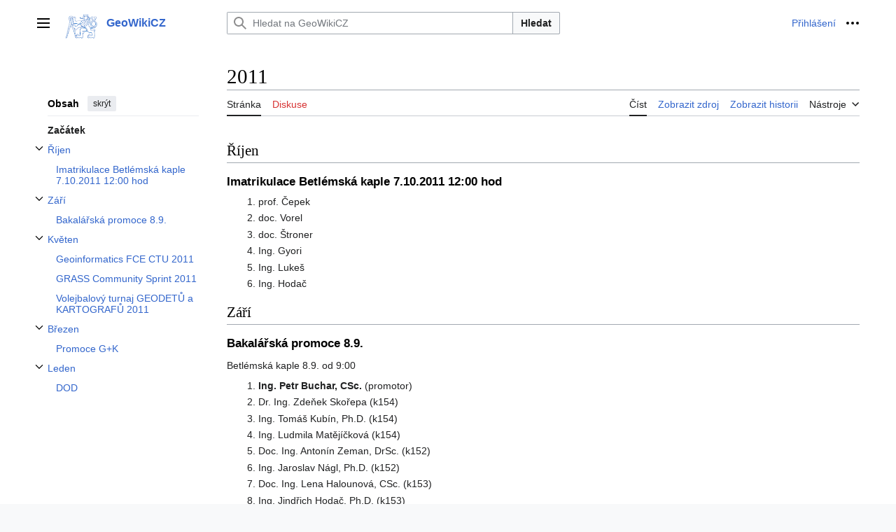

--- FILE ---
content_type: text/html; charset=UTF-8
request_url: https://geo.fsv.cvut.cz/gwiki/2011
body_size: 9595
content:
<!DOCTYPE html>
<html class="client-nojs vector-feature-language-in-header-enabled vector-feature-language-in-main-page-header-disabled vector-feature-sticky-header-disabled vector-feature-page-tools-pinned-disabled vector-feature-toc-pinned-clientpref-1 vector-feature-main-menu-pinned-disabled vector-feature-limited-width-clientpref-1 vector-feature-limited-width-content-enabled vector-feature-custom-font-size-clientpref-0 vector-feature-client-preferences-disabled vector-feature-client-prefs-pinned-disabled vector-feature-night-mode-disabled skin-theme-clientpref-day vector-toc-available" lang="cs" dir="ltr">
<head>
<meta charset="UTF-8">
<title>2011 – GeoWikiCZ</title>
<script>(function(){var className="client-js vector-feature-language-in-header-enabled vector-feature-language-in-main-page-header-disabled vector-feature-sticky-header-disabled vector-feature-page-tools-pinned-disabled vector-feature-toc-pinned-clientpref-1 vector-feature-main-menu-pinned-disabled vector-feature-limited-width-clientpref-1 vector-feature-limited-width-content-enabled vector-feature-custom-font-size-clientpref-0 vector-feature-client-preferences-disabled vector-feature-client-prefs-pinned-disabled vector-feature-night-mode-disabled skin-theme-clientpref-day vector-toc-available";var cookie=document.cookie.match(/(?:^|; )geowiki_wikicz_mwclientpreferences=([^;]+)/);if(cookie){cookie[1].split('%2C').forEach(function(pref){className=className.replace(new RegExp('(^| )'+pref.replace(/-clientpref-\w+$|[^\w-]+/g,'')+'-clientpref-\\w+( |$)'),'$1'+pref+'$2');});}document.documentElement.className=className;}());RLCONF={"wgBreakFrames":false,"wgSeparatorTransformTable":[",\t."," \t,"],
"wgDigitTransformTable":["",""],"wgDefaultDateFormat":"ČSN basic dt","wgMonthNames":["","leden","únor","březen","duben","květen","červen","červenec","srpen","září","říjen","listopad","prosinec"],"wgRequestId":"2fc26c011662f5246ed3c393","wgCanonicalNamespace":"","wgCanonicalSpecialPageName":false,"wgNamespaceNumber":0,"wgPageName":"2011","wgTitle":"2011","wgCurRevisionId":21121,"wgRevisionId":21121,"wgArticleId":3331,"wgIsArticle":true,"wgIsRedirect":false,"wgAction":"view","wgUserName":null,"wgUserGroups":["*"],"wgCategories":[],"wgPageViewLanguage":"cs","wgPageContentLanguage":"cs","wgPageContentModel":"wikitext","wgRelevantPageName":"2011","wgRelevantArticleId":3331,"wgIsProbablyEditable":false,"wgRelevantPageIsProbablyEditable":false,"wgRestrictionEdit":[],"wgRestrictionMove":[],"wgVisualEditor":{"pageLanguageCode":"cs","pageLanguageDir":"ltr","pageVariantFallbacks":"cs"},"wgEditSubmitButtonLabelPublish":false};RLSTATE={"skins.vector.user.styles":"ready","site.styles":
"ready","user.styles":"ready","skins.vector.user":"ready","user":"ready","user.options":"loading","skins.vector.search.codex.styles":"ready","skins.vector.styles":"ready","skins.vector.icons":"ready","ext.visualEditor.desktopArticleTarget.noscript":"ready"};RLPAGEMODULES=["site","mediawiki.page.ready","mediawiki.toc","skins.vector.js","ext.visualEditor.desktopArticleTarget.init","ext.visualEditor.targetLoader"];</script>
<script>(RLQ=window.RLQ||[]).push(function(){mw.loader.impl(function(){return["user.options@12s5i",function($,jQuery,require,module){mw.user.tokens.set({"patrolToken":"+\\","watchToken":"+\\","csrfToken":"+\\"});
}];});});</script>
<link rel="stylesheet" href="/load.php?lang=cs&amp;modules=ext.visualEditor.desktopArticleTarget.noscript%7Cskins.vector.icons%2Cstyles%7Cskins.vector.search.codex.styles&amp;only=styles&amp;skin=vector-2022">
<script async="" src="/load.php?lang=cs&amp;modules=startup&amp;only=scripts&amp;raw=1&amp;skin=vector-2022"></script>
<meta name="ResourceLoaderDynamicStyles" content="">
<link rel="stylesheet" href="/load.php?lang=cs&amp;modules=site.styles&amp;only=styles&amp;skin=vector-2022">
<meta name="generator" content="MediaWiki 1.42.1">
<meta name="robots" content="max-image-preview:standard">
<meta name="format-detection" content="telephone=no">
<meta name="viewport" content="width=device-width, initial-scale=1.0, user-scalable=yes, minimum-scale=0.25, maximum-scale=5.0">
<link rel="icon" href="/favicon.ico">
<link rel="search" type="application/opensearchdescription+xml" href="/opensearch_desc.php" title="GeoWikiCZ (cs)">
<link rel="EditURI" type="application/rsd+xml" href="https://geo.fsv.cvut.cz/api.php?action=rsd">
<link rel="alternate" type="application/atom+xml" title="Atom kanál GeoWikiCZ." href="/index.php?title=Speci%C3%A1ln%C3%AD:Posledn%C3%AD_zm%C4%9Bny&amp;feed=atom">
</head>
<body class="skin-vector skin-vector-search-vue mediawiki ltr sitedir-ltr mw-hide-empty-elt ns-0 ns-subject page-2011 rootpage-2011 skin-vector-2022 action-view skin--responsive"><a class="mw-jump-link" href="#bodyContent">Přeskočit na obsah</a>
<div class="vector-header-container">
	<header class="vector-header mw-header">
		<div class="vector-header-start">
			<nav class="vector-main-menu-landmark" aria-label="Projekt" role="navigation">
				
<div id="vector-main-menu-dropdown" class="vector-dropdown vector-main-menu-dropdown vector-button-flush-left vector-button-flush-right"  >
	<input type="checkbox" id="vector-main-menu-dropdown-checkbox" role="button" aria-haspopup="true" data-event-name="ui.dropdown-vector-main-menu-dropdown" class="vector-dropdown-checkbox "  aria-label="Hlavní menu"  >
	<label id="vector-main-menu-dropdown-label" for="vector-main-menu-dropdown-checkbox" class="vector-dropdown-label cdx-button cdx-button--fake-button cdx-button--fake-button--enabled cdx-button--weight-quiet cdx-button--icon-only " aria-hidden="true"  ><span class="vector-icon mw-ui-icon-menu mw-ui-icon-wikimedia-menu"></span>

<span class="vector-dropdown-label-text">Hlavní menu</span>
	</label>
	<div class="vector-dropdown-content">


				<div id="vector-main-menu-unpinned-container" class="vector-unpinned-container">
		
<div id="vector-main-menu" class="vector-main-menu vector-pinnable-element">
	<div
	class="vector-pinnable-header vector-main-menu-pinnable-header vector-pinnable-header-unpinned"
	data-feature-name="main-menu-pinned"
	data-pinnable-element-id="vector-main-menu"
	data-pinned-container-id="vector-main-menu-pinned-container"
	data-unpinned-container-id="vector-main-menu-unpinned-container"
>
	<div class="vector-pinnable-header-label">Hlavní menu</div>
	<button class="vector-pinnable-header-toggle-button vector-pinnable-header-pin-button" data-event-name="pinnable-header.vector-main-menu.pin">přesunout do postranního panelu</button>
	<button class="vector-pinnable-header-toggle-button vector-pinnable-header-unpin-button" data-event-name="pinnable-header.vector-main-menu.unpin">skrýt</button>
</div>

	
<div id="p-navigation" class="vector-menu mw-portlet mw-portlet-navigation"  >
	<div class="vector-menu-heading">
		Navigace
	</div>
	<div class="vector-menu-content">
		
		<ul class="vector-menu-content-list">
			
			<li id="n-Hlavní-strana" class="mw-list-item"><a href="/gwiki/Studijn%C3%AD_program_Geod%C3%A9zie_a_kartografie"><span>Hlavní strana</span></a></li><li id="n-Výuka" class="mw-list-item"><a href="/gwiki/V%C3%BDuka"><span>Výuka</span></a></li><li id="n-Lidé" class="mw-list-item"><a href="/gwiki/Lid%C3%A9"><span>Lidé</span></a></li><li id="n-Kde-nás-najdete" class="mw-list-item"><a href="/gwiki/Kde_n%C3%A1s_najdete"><span>Kde nás najdete</span></a></li>
		</ul>
		
	</div>
</div>

	
	
<div id="p-Aktuality" class="vector-menu mw-portlet mw-portlet-Aktuality"  >
	<div class="vector-menu-heading">
		Aktuality
	</div>
	<div class="vector-menu-content">
		
		<ul class="vector-menu-content-list">
			
			<li id="n-Harmonogram-G+K" class="mw-list-item"><a href="/gwiki/Harmonogram_G%2BK"><span>Harmonogram G+K</span></a></li><li id="n-2023" class="mw-list-item"><a href="/gwiki/2023"><span>2023</span></a></li><li id="n-2024" class="mw-list-item"><a href="/gwiki/2024"><span>2024</span></a></li><li id="n-2025" class="mw-list-item"><a href="/gwiki/2025"><span>2025</span></a></li><li id="n-Archiv" class="mw-list-item"><a href="/gwiki/Archiv_aktualit"><span>Archiv</span></a></li>
		</ul>
		
	</div>
</div>

<div id="p-Stránky" class="vector-menu mw-portlet mw-portlet-Stránky"  >
	<div class="vector-menu-heading">
		Stránky
	</div>
	<div class="vector-menu-content">
		
		<ul class="vector-menu-content-list">
			
			<li id="n-recentchanges" class="mw-list-item"><a href="/gwiki/Speci%C3%A1ln%C3%AD:Posledn%C3%AD_zm%C4%9Bny" title="Seznam posledních změn na této wiki [r]" accesskey="r"><span>Poslední změny</span></a></li><li id="n-randompage" class="mw-list-item"><a href="/gwiki/Speci%C3%A1ln%C3%AD:N%C3%A1hodn%C3%A1_str%C3%A1nka" title="Přejít na náhodně vybranou stránku [x]" accesskey="x"><span>Náhodná stránka</span></a></li><li id="n-help" class="mw-list-item"><a href="/gwiki/N%C3%A1pov%C4%9Bda:Obsah" title="Místo, kde najdete pomoc"><span>Nápověda</span></a></li>
		</ul>
		
	</div>
</div>

</div>

				</div>

	</div>
</div>

		</nav>
			
<a href="/gwiki/Hlavn%C3%AD_strana" class="mw-logo">
	<img class="mw-logo-icon" src="/resources/assets/gk-logo.png" alt="" aria-hidden="true" height="50" width="50">
	<span class="mw-logo-container">
		<strong class="mw-logo-wordmark">GeoWikiCZ</strong>
	</span>
</a>

		</div>
		<div class="vector-header-end">
			
<div id="p-search" role="search" class="vector-search-box-vue  vector-search-box-collapses vector-search-box-show-thumbnail vector-search-box-auto-expand-width vector-search-box">
	<a href="/gwiki/Speci%C3%A1ln%C3%AD:Hled%C3%A1n%C3%AD" class="cdx-button cdx-button--fake-button cdx-button--fake-button--enabled cdx-button--weight-quiet cdx-button--icon-only search-toggle" id="" title="Prohledat tuto wiki [f]" accesskey="f"><span class="vector-icon mw-ui-icon-search mw-ui-icon-wikimedia-search"></span>

<span>Hledat</span>
	</a>
	<div class="vector-typeahead-search-container">
		<div class="cdx-typeahead-search cdx-typeahead-search--show-thumbnail cdx-typeahead-search--auto-expand-width">
			<form action="/index.php" id="searchform" class="cdx-search-input cdx-search-input--has-end-button">
				<div id="simpleSearch" class="cdx-search-input__input-wrapper"  data-search-loc="header-moved">
					<div class="cdx-text-input cdx-text-input--has-start-icon">
						<input
							class="cdx-text-input__input"
							 type="search" name="search" placeholder="Hledat na GeoWikiCZ" aria-label="Hledat na GeoWikiCZ" autocapitalize="sentences" title="Prohledat tuto wiki [f]" accesskey="f" id="searchInput"
							>
						<span class="cdx-text-input__icon cdx-text-input__start-icon"></span>
					</div>
					<input type="hidden" name="title" value="Speciální:Hledání">
				</div>
				<button class="cdx-button cdx-search-input__end-button">Hledat</button>
			</form>
		</div>
	</div>
</div>

			<nav class="vector-user-links vector-user-links-wide" aria-label="Osobní nástroje" role="navigation" >
	<div class="vector-user-links-main">
	
<div id="p-vector-user-menu-preferences" class="vector-menu mw-portlet emptyPortlet"  >
	<div class="vector-menu-content">
		
		<ul class="vector-menu-content-list">
			
			
		</ul>
		
	</div>
</div>

	
<div id="p-vector-user-menu-userpage" class="vector-menu mw-portlet emptyPortlet"  >
	<div class="vector-menu-content">
		
		<ul class="vector-menu-content-list">
			
			
		</ul>
		
	</div>
</div>

	<nav class="vector-client-prefs-landmark" aria-label="Appearance">
		
		
	</nav>
	
<div id="p-vector-user-menu-notifications" class="vector-menu mw-portlet emptyPortlet"  >
	<div class="vector-menu-content">
		
		<ul class="vector-menu-content-list">
			
			
		</ul>
		
	</div>
</div>

	
<div id="p-vector-user-menu-overflow" class="vector-menu mw-portlet"  >
	<div class="vector-menu-content">
		
		<ul class="vector-menu-content-list">
			<li id="pt-login-2" class="user-links-collapsible-item mw-list-item user-links-collapsible-item"><a data-mw="interface" href="/index.php?title=Speci%C3%A1ln%C3%AD:P%C5%99ihl%C3%A1sit&amp;returnto=2011" title="Doporučujeme vám přihlásit se, ovšem není to povinné. [o]" accesskey="o" class=""><span>Přihlášení</span></a>
</li>

			
		</ul>
		
	</div>
</div>

	</div>
	
<div id="vector-user-links-dropdown" class="vector-dropdown vector-user-menu vector-button-flush-right vector-user-menu-logged-out"  title="Další možnosti" >
	<input type="checkbox" id="vector-user-links-dropdown-checkbox" role="button" aria-haspopup="true" data-event-name="ui.dropdown-vector-user-links-dropdown" class="vector-dropdown-checkbox "  aria-label="Osobní nástroje"  >
	<label id="vector-user-links-dropdown-label" for="vector-user-links-dropdown-checkbox" class="vector-dropdown-label cdx-button cdx-button--fake-button cdx-button--fake-button--enabled cdx-button--weight-quiet cdx-button--icon-only " aria-hidden="true"  ><span class="vector-icon mw-ui-icon-ellipsis mw-ui-icon-wikimedia-ellipsis"></span>

<span class="vector-dropdown-label-text">Osobní nástroje</span>
	</label>
	<div class="vector-dropdown-content">


		
<div id="p-personal" class="vector-menu mw-portlet mw-portlet-personal"  title="Uživatelské menu" >
	<div class="vector-menu-content">
		
		<ul class="vector-menu-content-list">
			
			<li id="pt-login" class="user-links-collapsible-item mw-list-item"><a href="/index.php?title=Speci%C3%A1ln%C3%AD:P%C5%99ihl%C3%A1sit&amp;returnto=2011" title="Doporučujeme vám přihlásit se, ovšem není to povinné. [o]" accesskey="o"><span class="vector-icon mw-ui-icon-logIn mw-ui-icon-wikimedia-logIn"></span> <span>Přihlášení</span></a></li>
		</ul>
		
	</div>
</div>

	
	</div>
</div>

</nav>

		</div>
	</header>
</div>
<div class="mw-page-container">
	<div class="mw-page-container-inner">
		<div class="vector-sitenotice-container">
			<div id="siteNotice"></div>
		</div>
		<div class="vector-column-start">
			<div class="vector-main-menu-container">
		<div id="mw-navigation">
			<nav id="mw-panel" class="vector-main-menu-landmark" aria-label="Projekt" role="navigation">
				<div id="vector-main-menu-pinned-container" class="vector-pinned-container">
				
				</div>
		</nav>
		</div>
	</div>
	<div class="vector-sticky-pinned-container">
				<nav id="mw-panel-toc" role="navigation" aria-label="Obsah" data-event-name="ui.sidebar-toc" class="mw-table-of-contents-container vector-toc-landmark">
					<div id="vector-toc-pinned-container" class="vector-pinned-container">
					<div id="vector-toc" class="vector-toc vector-pinnable-element">
	<div
	class="vector-pinnable-header vector-toc-pinnable-header vector-pinnable-header-pinned"
	data-feature-name="toc-pinned"
	data-pinnable-element-id="vector-toc"
	
	
>
	<h2 class="vector-pinnable-header-label">Obsah</h2>
	<button class="vector-pinnable-header-toggle-button vector-pinnable-header-pin-button" data-event-name="pinnable-header.vector-toc.pin">přesunout do postranního panelu</button>
	<button class="vector-pinnable-header-toggle-button vector-pinnable-header-unpin-button" data-event-name="pinnable-header.vector-toc.unpin">skrýt</button>
</div>


	<ul class="vector-toc-contents" id="mw-panel-toc-list">
		<li id="toc-mw-content-text"
			class="vector-toc-list-item vector-toc-level-1">
			<a href="#" class="vector-toc-link">
				<div class="vector-toc-text">Začátek</div>
			</a>
		</li>
		<li id="toc-Říjen"
		class="vector-toc-list-item vector-toc-level-1 vector-toc-list-item-expanded">
		<a class="vector-toc-link" href="#Říjen">
			<div class="vector-toc-text">
			<span class="vector-toc-numb">1</span>Říjen</div>
		</a>
		
			<button aria-controls="toc-Říjen-sublist" class="cdx-button cdx-button--weight-quiet cdx-button--icon-only vector-toc-toggle">
				<span class="vector-icon vector-icon--x-small mw-ui-icon-wikimedia-expand"></span>
				<span>Přepnout podsekci Říjen</span>
			</button>
		
		<ul id="toc-Říjen-sublist" class="vector-toc-list">
			<li id="toc-Imatrikulace_Betlémská_kaple_7.10.2011_12:00_hod"
			class="vector-toc-list-item vector-toc-level-2">
			<a class="vector-toc-link" href="#Imatrikulace_Betlémská_kaple_7.10.2011_12:00_hod">
				<div class="vector-toc-text">
				<span class="vector-toc-numb">1.1</span>Imatrikulace Betlémská kaple 7.10.2011 12:00 hod</div>
			</a>
			
			<ul id="toc-Imatrikulace_Betlémská_kaple_7.10.2011_12:00_hod-sublist" class="vector-toc-list">
			</ul>
		</li>
	</ul>
	</li>
	<li id="toc-Září"
		class="vector-toc-list-item vector-toc-level-1 vector-toc-list-item-expanded">
		<a class="vector-toc-link" href="#Září">
			<div class="vector-toc-text">
			<span class="vector-toc-numb">2</span>Září</div>
		</a>
		
			<button aria-controls="toc-Září-sublist" class="cdx-button cdx-button--weight-quiet cdx-button--icon-only vector-toc-toggle">
				<span class="vector-icon vector-icon--x-small mw-ui-icon-wikimedia-expand"></span>
				<span>Přepnout podsekci Září</span>
			</button>
		
		<ul id="toc-Září-sublist" class="vector-toc-list">
			<li id="toc-Bakalářská_promoce_8.9."
			class="vector-toc-list-item vector-toc-level-2">
			<a class="vector-toc-link" href="#Bakalářská_promoce_8.9.">
				<div class="vector-toc-text">
				<span class="vector-toc-numb">2.1</span>Bakalářská promoce 8.9.</div>
			</a>
			
			<ul id="toc-Bakalářská_promoce_8.9.-sublist" class="vector-toc-list">
			</ul>
		</li>
	</ul>
	</li>
	<li id="toc-Květen"
		class="vector-toc-list-item vector-toc-level-1 vector-toc-list-item-expanded">
		<a class="vector-toc-link" href="#Květen">
			<div class="vector-toc-text">
			<span class="vector-toc-numb">3</span>Květen</div>
		</a>
		
			<button aria-controls="toc-Květen-sublist" class="cdx-button cdx-button--weight-quiet cdx-button--icon-only vector-toc-toggle">
				<span class="vector-icon vector-icon--x-small mw-ui-icon-wikimedia-expand"></span>
				<span>Přepnout podsekci Květen</span>
			</button>
		
		<ul id="toc-Květen-sublist" class="vector-toc-list">
			<li id="toc-Geoinformatics_FCE_CTU_2011"
			class="vector-toc-list-item vector-toc-level-2">
			<a class="vector-toc-link" href="#Geoinformatics_FCE_CTU_2011">
				<div class="vector-toc-text">
				<span class="vector-toc-numb">3.1</span>Geoinformatics FCE CTU 2011</div>
			</a>
			
			<ul id="toc-Geoinformatics_FCE_CTU_2011-sublist" class="vector-toc-list">
			</ul>
		</li>
		<li id="toc-GRASS_Community_Sprint_2011"
			class="vector-toc-list-item vector-toc-level-2">
			<a class="vector-toc-link" href="#GRASS_Community_Sprint_2011">
				<div class="vector-toc-text">
				<span class="vector-toc-numb">3.2</span>GRASS Community Sprint 2011</div>
			</a>
			
			<ul id="toc-GRASS_Community_Sprint_2011-sublist" class="vector-toc-list">
			</ul>
		</li>
		<li id="toc-Volejbalový_turnaj_GEODETŮ_a_KARTOGRAFŮ_2011"
			class="vector-toc-list-item vector-toc-level-2">
			<a class="vector-toc-link" href="#Volejbalový_turnaj_GEODETŮ_a_KARTOGRAFŮ_2011">
				<div class="vector-toc-text">
				<span class="vector-toc-numb">3.3</span>Volejbalový turnaj GEODETŮ a KARTOGRAFŮ 2011</div>
			</a>
			
			<ul id="toc-Volejbalový_turnaj_GEODETŮ_a_KARTOGRAFŮ_2011-sublist" class="vector-toc-list">
			</ul>
		</li>
	</ul>
	</li>
	<li id="toc-Březen"
		class="vector-toc-list-item vector-toc-level-1 vector-toc-list-item-expanded">
		<a class="vector-toc-link" href="#Březen">
			<div class="vector-toc-text">
			<span class="vector-toc-numb">4</span>Březen</div>
		</a>
		
			<button aria-controls="toc-Březen-sublist" class="cdx-button cdx-button--weight-quiet cdx-button--icon-only vector-toc-toggle">
				<span class="vector-icon vector-icon--x-small mw-ui-icon-wikimedia-expand"></span>
				<span>Přepnout podsekci Březen</span>
			</button>
		
		<ul id="toc-Březen-sublist" class="vector-toc-list">
			<li id="toc-Promoce_G+K"
			class="vector-toc-list-item vector-toc-level-2">
			<a class="vector-toc-link" href="#Promoce_G+K">
				<div class="vector-toc-text">
				<span class="vector-toc-numb">4.1</span>Promoce G+K</div>
			</a>
			
			<ul id="toc-Promoce_G+K-sublist" class="vector-toc-list">
			</ul>
		</li>
	</ul>
	</li>
	<li id="toc-Leden"
		class="vector-toc-list-item vector-toc-level-1 vector-toc-list-item-expanded">
		<a class="vector-toc-link" href="#Leden">
			<div class="vector-toc-text">
			<span class="vector-toc-numb">5</span>Leden</div>
		</a>
		
			<button aria-controls="toc-Leden-sublist" class="cdx-button cdx-button--weight-quiet cdx-button--icon-only vector-toc-toggle">
				<span class="vector-icon vector-icon--x-small mw-ui-icon-wikimedia-expand"></span>
				<span>Přepnout podsekci Leden</span>
			</button>
		
		<ul id="toc-Leden-sublist" class="vector-toc-list">
			<li id="toc-DOD"
			class="vector-toc-list-item vector-toc-level-2">
			<a class="vector-toc-link" href="#DOD">
				<div class="vector-toc-text">
				<span class="vector-toc-numb">5.1</span>DOD</div>
			</a>
			
			<ul id="toc-DOD-sublist" class="vector-toc-list">
			</ul>
		</li>
	</ul>
	</li>
</ul>
</div>

					</div>
		</nav>
			</div>
		</div>
		<div class="mw-content-container">
			<main id="content" class="mw-body" role="main">
				<header class="mw-body-header vector-page-titlebar">
					<nav role="navigation" aria-label="Obsah" class="vector-toc-landmark">
						
<div id="vector-page-titlebar-toc" class="vector-dropdown vector-page-titlebar-toc vector-button-flush-left"  >
	<input type="checkbox" id="vector-page-titlebar-toc-checkbox" role="button" aria-haspopup="true" data-event-name="ui.dropdown-vector-page-titlebar-toc" class="vector-dropdown-checkbox "  aria-label="Přepnout obsah"  >
	<label id="vector-page-titlebar-toc-label" for="vector-page-titlebar-toc-checkbox" class="vector-dropdown-label cdx-button cdx-button--fake-button cdx-button--fake-button--enabled cdx-button--weight-quiet cdx-button--icon-only " aria-hidden="true"  ><span class="vector-icon mw-ui-icon-listBullet mw-ui-icon-wikimedia-listBullet"></span>

<span class="vector-dropdown-label-text">Přepnout obsah</span>
	</label>
	<div class="vector-dropdown-content">


							<div id="vector-page-titlebar-toc-unpinned-container" class="vector-unpinned-container">
			</div>
		
	</div>
</div>

					</nav>
					<h1 id="firstHeading" class="firstHeading mw-first-heading"><span class="mw-page-title-main">2011</span></h1>
				</header>
				<div class="vector-page-toolbar">
					<div class="vector-page-toolbar-container">
						<div id="left-navigation">
							<nav aria-label="Jmenné prostory">
								
<div id="p-associated-pages" class="vector-menu vector-menu-tabs mw-portlet mw-portlet-associated-pages"  >
	<div class="vector-menu-content">
		
		<ul class="vector-menu-content-list">
			
			<li id="ca-nstab-main" class="selected vector-tab-noicon mw-list-item"><a href="/gwiki/2011" title="Zobrazit obsahovou stránku [c]" accesskey="c"><span>Stránka</span></a></li><li id="ca-talk" class="new vector-tab-noicon mw-list-item"><a href="/index.php?title=Diskuse:2011&amp;action=edit&amp;redlink=1" rel="discussion" title="Diskuse ke stránce (stránka neexistuje) [t]" accesskey="t"><span>Diskuse</span></a></li>
		</ul>
		
	</div>
</div>

								
<div id="p-variants" class="vector-dropdown emptyPortlet"  >
	<input type="checkbox" id="p-variants-checkbox" role="button" aria-haspopup="true" data-event-name="ui.dropdown-p-variants" class="vector-dropdown-checkbox " aria-label="Změnit variantu jazyka"   >
	<label id="p-variants-label" for="p-variants-checkbox" class="vector-dropdown-label cdx-button cdx-button--fake-button cdx-button--fake-button--enabled cdx-button--weight-quiet" aria-hidden="true"  ><span class="vector-dropdown-label-text">čeština</span>
	</label>
	<div class="vector-dropdown-content">


					
<div id="p-variants" class="vector-menu mw-portlet mw-portlet-variants emptyPortlet"  >
	<div class="vector-menu-content">
		
		<ul class="vector-menu-content-list">
			
			
		</ul>
		
	</div>
</div>

				
	</div>
</div>

							</nav>
						</div>
						<div id="right-navigation" class="vector-collapsible">
							<nav aria-label="Zobrazení">
								
<div id="p-views" class="vector-menu vector-menu-tabs mw-portlet mw-portlet-views"  >
	<div class="vector-menu-content">
		
		<ul class="vector-menu-content-list">
			
			<li id="ca-view" class="selected vector-tab-noicon mw-list-item"><a href="/gwiki/2011"><span>Číst</span></a></li><li id="ca-viewsource" class="vector-tab-noicon mw-list-item"><a href="/index.php?title=2011&amp;action=edit" title="Tato stránka je zamčena. Můžete si prohlédnout její zdrojový kód. [e]" accesskey="e"><span>Zobrazit zdroj</span></a></li><li id="ca-history" class="vector-tab-noicon mw-list-item"><a href="/index.php?title=2011&amp;action=history" title="Starší verze této stránky. [h]" accesskey="h"><span>Zobrazit historii</span></a></li>
		</ul>
		
	</div>
</div>

							</nav>
				
							<nav class="vector-page-tools-landmark" aria-label="Page tools">
								
<div id="vector-page-tools-dropdown" class="vector-dropdown vector-page-tools-dropdown"  >
	<input type="checkbox" id="vector-page-tools-dropdown-checkbox" role="button" aria-haspopup="true" data-event-name="ui.dropdown-vector-page-tools-dropdown" class="vector-dropdown-checkbox "  aria-label="Nástroje"  >
	<label id="vector-page-tools-dropdown-label" for="vector-page-tools-dropdown-checkbox" class="vector-dropdown-label cdx-button cdx-button--fake-button cdx-button--fake-button--enabled cdx-button--weight-quiet" aria-hidden="true"  ><span class="vector-dropdown-label-text">Nástroje</span>
	</label>
	<div class="vector-dropdown-content">


									<div id="vector-page-tools-unpinned-container" class="vector-unpinned-container">
						
<div id="vector-page-tools" class="vector-page-tools vector-pinnable-element">
	<div
	class="vector-pinnable-header vector-page-tools-pinnable-header vector-pinnable-header-unpinned"
	data-feature-name="page-tools-pinned"
	data-pinnable-element-id="vector-page-tools"
	data-pinned-container-id="vector-page-tools-pinned-container"
	data-unpinned-container-id="vector-page-tools-unpinned-container"
>
	<div class="vector-pinnable-header-label">Nástroje</div>
	<button class="vector-pinnable-header-toggle-button vector-pinnable-header-pin-button" data-event-name="pinnable-header.vector-page-tools.pin">přesunout do postranního panelu</button>
	<button class="vector-pinnable-header-toggle-button vector-pinnable-header-unpin-button" data-event-name="pinnable-header.vector-page-tools.unpin">skrýt</button>
</div>

	
<div id="p-cactions" class="vector-menu mw-portlet mw-portlet-cactions emptyPortlet vector-has-collapsible-items"  title="Další možnosti" >
	<div class="vector-menu-heading">
		Akce
	</div>
	<div class="vector-menu-content">
		
		<ul class="vector-menu-content-list">
			
			<li id="ca-more-view" class="selected vector-more-collapsible-item mw-list-item"><a href="/gwiki/2011"><span>Číst</span></a></li><li id="ca-more-viewsource" class="vector-more-collapsible-item mw-list-item"><a href="/index.php?title=2011&amp;action=edit"><span>Zobrazit zdroj</span></a></li><li id="ca-more-history" class="vector-more-collapsible-item mw-list-item"><a href="/index.php?title=2011&amp;action=history"><span>Zobrazit historii</span></a></li>
		</ul>
		
	</div>
</div>

<div id="p-tb" class="vector-menu mw-portlet mw-portlet-tb"  >
	<div class="vector-menu-heading">
		Obecné
	</div>
	<div class="vector-menu-content">
		
		<ul class="vector-menu-content-list">
			
			<li id="t-whatlinkshere" class="mw-list-item"><a href="/gwiki/Speci%C3%A1ln%C3%AD:Co_odkazuje_na/2011" title="Seznam všech wikistránek, které sem odkazují [j]" accesskey="j"><span>Odkazuje sem</span></a></li><li id="t-recentchangeslinked" class="mw-list-item"><a href="/gwiki/Speci%C3%A1ln%C3%AD:Souvisej%C3%ADc%C3%AD_zm%C4%9Bny/2011" rel="nofollow" title="Nedávné změny stránek, na které je odkazováno [k]" accesskey="k"><span>Související změny</span></a></li><li id="t-specialpages" class="mw-list-item"><a href="/gwiki/Speci%C3%A1ln%C3%AD:Speci%C3%A1ln%C3%AD_str%C3%A1nky" title="Seznam všech speciálních stránek [q]" accesskey="q"><span>Speciální stránky</span></a></li><li id="t-print" class="mw-list-item"><a href="javascript:print();" rel="alternate" title="Tato stránka v podobě vhodné k tisku [p]" accesskey="p"><span>Verze k tisku</span></a></li><li id="t-permalink" class="mw-list-item"><a href="/index.php?title=2011&amp;oldid=21121" title="Trvalý odkaz na tuto verzi této stránky"><span>Trvalý odkaz</span></a></li><li id="t-info" class="mw-list-item"><a href="/index.php?title=2011&amp;action=info" title="Více informací o této stránce"><span>Informace o stránce</span></a></li>
		</ul>
		
	</div>
</div>

</div>

									</div>
				
	</div>
</div>

							</nav>
						</div>
					</div>
				</div>
				<div class="vector-column-end">
					<div class="vector-sticky-pinned-container">
						<nav class="vector-page-tools-landmark" aria-label="Page tools">
							<div id="vector-page-tools-pinned-container" class="vector-pinned-container">
				
							</div>
		</nav>
						<nav class="vector-client-prefs-landmark" aria-label="Appearance">
						</nav>
					</div>
				</div>
				<div id="bodyContent" class="vector-body" aria-labelledby="firstHeading" data-mw-ve-target-container>
					<div class="vector-body-before-content">
							<div class="mw-indicators">
		</div>

						<div id="siteSub" class="noprint">Z GeoWikiCZ</div>
					</div>
					<div id="contentSub"><div id="mw-content-subtitle"></div></div>
					
					
					<div id="mw-content-text" class="mw-body-content"><div class="mw-content-ltr mw-parser-output" lang="cs" dir="ltr"><meta property="mw:PageProp/toc" />
<h2><span id=".C5.98.C3.ADjen"></span><span class="mw-headline" id="Říjen">Říjen</span></h2>
<h3><span id="Imatrikulace_Betl.C3.A9msk.C3.A1_kaple_7.10.2011_12:00_hod"></span><span class="mw-headline" id="Imatrikulace_Betlémská_kaple_7.10.2011_12:00_hod">Imatrikulace Betlémská kaple 7.10.2011 12:00 hod</span></h3>
<ol><li>prof. Čepek</li>
<li>doc. Vorel</li>
<li>doc. Štroner</li>
<li>Ing. Gyori</li>
<li>Ing. Lukeš</li>
<li>Ing. Hodač</li></ol>
<h2><span id="Z.C3.A1.C5.99.C3.AD"></span><span class="mw-headline" id="Září">Září</span></h2>
<h3><span id="Bakal.C3.A1.C5.99sk.C3.A1_promoce_8.9."></span><span class="mw-headline" id="Bakalářská_promoce_8.9.">Bakalářská promoce 8.9.</span></h3>
<p>Betlémská kaple 8.9. od 9:00
</p>
<ol><li><b>Ing. Petr Buchar, CSc.</b> (promotor)</li>
<li>Dr. Ing. Zdeňek Skořepa (k154)</li>
<li>Ing. Tomáš Kubín, Ph.D. (k154)</li>
<li>Ing. Ludmila Matějíčková (k154)</li>
<li>Doc. Ing. Antonín Zeman, DrSc. (k152)</li>
<li>Ing. Jaroslav Nágl, Ph.D. (k152)</li>
<li>Doc. Ing. Lena Halounová, CSc. (k153)</li>
<li>Ing. Jindřich Hodač, Ph.D. (k153)</li>
<li>Ing. Martin Landa (k153)</li>
<li>Ing. Jan Pytel, Ph.D. (k153)</li>
<li>Ing. Petr Soukup, Ph.D. (k153)</li>
<li>Ing. Jiří Cajthaml, Ph.D. (k153)</li>
<li>Ing. Růžena Zimová, Ph.D. (k153)</li>
<li>Ing. Karel Benda, CSc. (k153)</li></ol>
<h2><span id="Kv.C4.9Bten"></span><span class="mw-headline" id="Květen">Květen</span></h2>
<h3><span class="mw-headline" id="Geoinformatics_FCE_CTU_2011">Geoinformatics FCE CTU 2011</span></h3>
<figure class="mw-halign-left" typeof="mw:File"><a href="/gwiki/Soubor:Gi-logo-dasenka.png" class="mw-file-description"><img src="/images/9/94/Gi-logo-dasenka.png" decoding="async" width="75" height="75" class="mw-file-element" /></a><figcaption></figcaption></figure>
<p>Ve dnech <a rel="nofollow" class="external text" href="http://www.osgeo.org/event/2011/05/19">19.-20. května</a> se uskuteční již šestý ročník mezinárodní konference <a rel="nofollow" class="external text" href="http://geoinformatics.fsv.cvut.cz/gwiki/Geoinformatics_FCE_CTU_2011">Geoinformatics FCE CTU</a> věnované (nejen) svobodnému software v geoinformatice.
<br /><br /><br /><br />
</p>
<h3><span class="mw-headline" id="GRASS_Community_Sprint_2011">GRASS Community Sprint 2011</span></h3>
<figure class="mw-halign-left" typeof="mw:File"><a href="/gwiki/Soubor:Grass-logo.png" class="mw-file-description"><img src="/images/f/f4/Grass-logo.png" decoding="async" width="75" height="84" class="mw-file-element" /></a><figcaption></figcaption></figure>
<p>Ve dnech 20.-25. května se bude v prostorách Stavební fakulty konat historicky první mezinárodní setkání vývojářů a uživatelů systému <a href="/gwiki/GRASS_GIS" title="GRASS GIS">GRASS GIS</a> v jeho novodobé historii. Více na stránkách <a rel="nofollow" class="external text" href="http://grass.osgeo.org/wiki/GRASS_Community_Sprint_Prague_2011">GRASS Community Sprint Prague 2011</a>.
<br /><br /><br /><br />
</p>
<h3><span id="Volejbalov.C3.BD_turnaj_GEODET.C5.AE_a_KARTOGRAF.C5.AE_2011"></span><span class="mw-headline" id="Volejbalový_turnaj_GEODETŮ_a_KARTOGRAFŮ_2011">Volejbalový turnaj GEODETŮ a KARTOGRAFŮ 2011</span></h3>
<figure class="mw-halign-left" typeof="mw:File"><a href="/gwiki/Soubor:Volejbal-gk-2011-plakat-4000px.png" class="mw-file-description" title="Plakát volejbalového turnaje"><img alt="Plakát volejbalového turnaje" src="/images/1/10/Volejbal-gk-2011-plakat-4000px.png" decoding="async" width="125" height="177" class="mw-file-element" /></a><figcaption>Plakát volejbalového turnaje</figcaption></figure>
<p><b>V sobotu 21. května 2011</b> se bude konat 9. ročník amatérského volejbalového turnaje smíšených družstev Volejbalový turnaj GEODETŮ a KARTOGRAFŮ 2011 <i>(a také fotogrammetrů, geoinformatiků, pracovníků v DPZ, atd.)</i>. Pořadatelem je jako tradičně sportovní klub <a rel="nofollow" class="external text" href="http://www.maestroclub.cz">MAESTRO CLUB Kolovraty</a>. <b>Více se dozvíte na stránkách turnaje <a rel="nofollow" class="external text" href="http://volejbal-gk2011.maestroclub.cz/">http://volejbal-gk2011.maestroclub.cz/</a></b>.
</p><p>Pokud hrajete rádi volejbal, chcete si popovídat s kolegy geodety, potom neváhejte ani minutu a přihlaste se ještě dnes - a to ONLINE na adrese <a rel="nofollow" class="external text" href="http://volejbal-gk2011.maestroclub.cz/online-registrace.html">http://volejbal-gk2011.maestroclub.cz</a>. Jedná se o jednu z největších geodetických akcí v roce 2011. 
</p><p>Záštitu nad akcí převzal <a href="/gwiki/Prof._Ing._Bohuslav_Veverka,_DrSc." title="Prof. Ing. Bohuslav Veverka, DrSc.">Prof. Ing. Bohuslav Veverka, DrSc.</a>, profesor kartografie na Fakultě stavební ČVUT v Praze. Generálním partnerem akce se stala firma <a rel="nofollow" class="external text" href="http://www.gefos.cz">GEFOS a.s.</a>, hlavním partnerem je firma <a rel="nofollow" class="external text" href="http://www.geodezie-ct.com/">Geodézie Česká Třebová s.r.o.</a> a partnerem
jsou firmy <a rel="nofollow" class="external text" href="http://www.azimut.cz/">AZIMUT CZ s.r.o.</a>, <a rel="nofollow" class="external text" href="http://www.kartografie.cz/">Kartografie PRAHA, a.s.</a>, <a rel="nofollow" class="external text" href="http://gama.fsv.cvut.cz/">Katedra mapování a kartografie</a> a <a rel="nofollow" class="external text" href="http://www.anezka-tyn.cz/">Domov sv. Anežky</a>. Hlavním mediálním partnerem akce je <a rel="nofollow" class="external text" href="http://www.zememeric.cz/">časopis Zeměměřič</a>. Dalšími mediálními partnery jsou  <a rel="nofollow" class="external text" href="http://www.geobusiness.cz/">časopis GeoBusiness</a> a portály <a rel="nofollow" class="external text" href="http://www.geoinformatika.sk/">Geoinformatika.sk</a> a  <a rel="nofollow" class="external text" href="http://www.geodezia.org/">Geofórum</a>.
<br /><br />
</p>
<h2><span id="B.C5.99ezen"></span><span class="mw-headline" id="Březen">Březen</span></h2>
<h3><span id="Promoce_G.2BK"></span><span class="mw-headline" id="Promoce_G+K">Promoce G+K</span></h3>
<p>V úterý 1. března  v 9 hodin v Betlémské kapli
</p>
<ol><li><b>prof. Aleš Čepek</b> (promotor)</li>
<li>doc.  Radim Blažek (k151)</li>
<li>Ing.  Michal Seidl, Ph.D.(k151)</li>
<li>Ing.  Josef Vlasák, Ph.D. (k151)</li>
<li>Ing.  Václav Smítka (k154)</li>
<li>Ing.  Lenka Línková, Ph.D. (k154)</li>
<li>Ing.  Tomáš Jiřikovský, Ph.D. (k154)</li>
<li>Ing.  Ilona Janžurová (k154)</li>
<li>Ing.  Jana Kuklíková (k152)</li>
<li>Ing.  Petr Buchar, CSc. (k153)</li>
<li>Ing.  Karel Benda, CSc. (k153)</li>
<li>Ing.  Jiří Cajthaml Ph.D. (k153)</li>
<li>Ing.  Jindřich Hodač, Ph.D. (k153)</li>
<li>doc.  Milan Huml (k153)</li></ol>
<h2><span class="mw-headline" id="Leden">Leden</span></h2>
<h3><span class="mw-headline" id="DOD"><a href="/gwiki/DOD" class="mw-redirect" title="DOD">DOD</a></span></h3>
<p><a href="/gwiki/Den_otev%C5%99en%C3%BDch_dve%C5%99%C3%AD" title="Den otevřených dveří">Den otevřených dveří</a> se koná 21. ledna
</p>
<!-- 
NewPP limit report
Cached time: 20260117052743
Cache expiry: 86400
Reduced expiry: false
Complications: [show‐toc]
CPU time usage: 0.021 seconds
Real time usage: 0.023 seconds
Preprocessor visited node count: 41/1000000
Post‐expand include size: 0/2097152 bytes
Template argument size: 0/2097152 bytes
Highest expansion depth: 2/100
Expensive parser function count: 0/100
Unstrip recursion depth: 0/20
Unstrip post‐expand size: 0/5000000 bytes
-->
<!--
Transclusion expansion time report (%,ms,calls,template)
100.00%    0.000      1 -total
-->

<!-- Saved in parser cache with key geowiki-wikicz_:pcache:idhash:3331-0!canonical and timestamp 20260117052743 and revision id 21121. Rendering was triggered because: page-view
 -->
</div>
<div class="printfooter" data-nosnippet="">Citováno z „<a dir="ltr" href="https://geo.fsv.cvut.cz/index.php?title=2011&amp;oldid=21121">https://geo.fsv.cvut.cz/index.php?title=2011&amp;oldid=21121</a>“</div></div>
					<div id="catlinks" class="catlinks catlinks-allhidden" data-mw="interface"></div>
				</div>
			</main>
			
		</div>
		<div class="mw-footer-container">
			
<footer id="footer" class="mw-footer" role="contentinfo" >
	<ul id="footer-info">
	<li id="footer-info-lastmod"> Stránka byla naposledy editována 6. 10. 2011 v 07:41.</li>
</ul>

	<ul id="footer-places">
	<li id="footer-places-privacy"><a href="/gwiki/GeoWikiCZ:Ochrana_osobn%C3%ADch_%C3%BAdaj%C5%AF">Ochrana osobních údajů</a></li>
	<li id="footer-places-about"><a href="/gwiki/GeoWikiCZ:GeoWikiCZ">O GeoWikiCZ</a></li>
	<li id="footer-places-disclaimers"><a href="/gwiki/GeoWikiCZ:Vylou%C4%8Den%C3%AD_odpov%C4%9Bdnosti">Vyloučení odpovědnosti</a></li>
</ul>

	<ul id="footer-icons" class="noprint">
	<li id="footer-poweredbyico"><a href="https://www.mediawiki.org/"><img src="/resources/assets/poweredby_mediawiki_88x31.png" alt="Powered by MediaWiki" srcset="/resources/assets/poweredby_mediawiki_132x47.png 1.5x, /resources/assets/poweredby_mediawiki_176x62.png 2x" width="88" height="31" loading="lazy"></a></li>
</ul>

</footer>

		</div>
	</div> 
</div> 
<div class="vector-settings" id="p-dock-bottom">
	<ul>
		<li>
		<button class="cdx-button cdx-button--icon-only vector-limited-width-toggle" id=""><span class="vector-icon mw-ui-icon-fullScreen mw-ui-icon-wikimedia-fullScreen"></span>

<span>Přepnout omezenou šířku obsahu</span>
</button>
</li>
	</ul>
</div>
<script>(RLQ=window.RLQ||[]).push(function(){mw.config.set({"wgBackendResponseTime":467,"wgPageParseReport":{"limitreport":{"cputime":"0.021","walltime":"0.023","ppvisitednodes":{"value":41,"limit":1000000},"postexpandincludesize":{"value":0,"limit":2097152},"templateargumentsize":{"value":0,"limit":2097152},"expansiondepth":{"value":2,"limit":100},"expensivefunctioncount":{"value":0,"limit":100},"unstrip-depth":{"value":0,"limit":20},"unstrip-size":{"value":0,"limit":5000000},"timingprofile":["100.00%    0.000      1 -total"]},"cachereport":{"timestamp":"20260117052743","ttl":86400,"transientcontent":false}}});});</script>
</body>
</html>